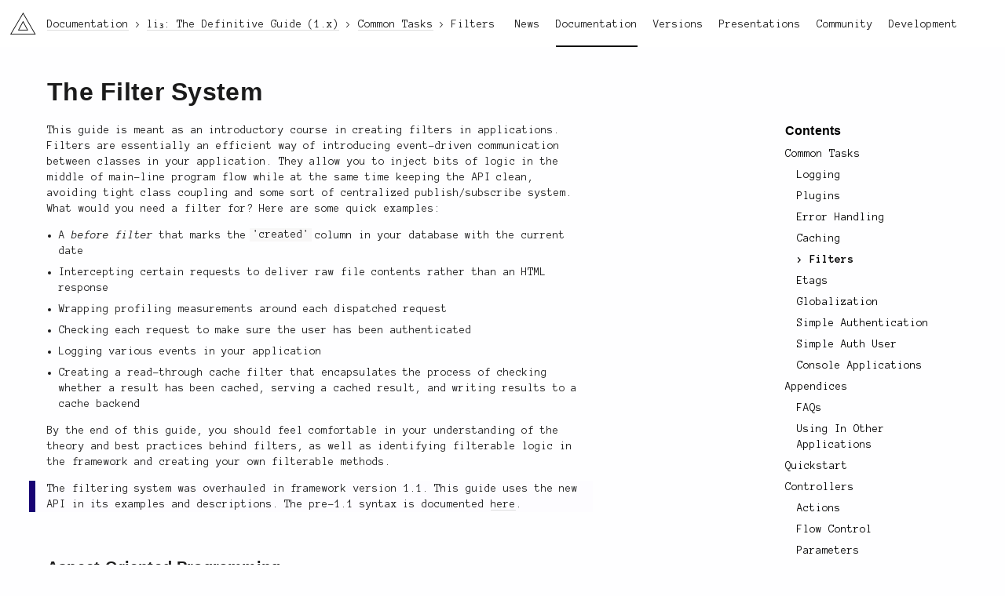

--- FILE ---
content_type: text/html; charset=UTF-8
request_url: https://li3.me/docs/book/manual/1.x/common-tasks/filters
body_size: 8248
content:
<!doctype html>
<html lang="en">
<head>
	<meta charset="UTF-8" />	<title>Filters – li₃: The Definitive Guide v1.x – Documentation – li3 PHP-Framework</title>
		<link rel="stylesheet" href="/assets/v:__PROJECT_VERSION_BUILD__xyzz/css/reset.css" />
	<link rel="stylesheet" href="https://fonts.googleapis.com/css?family=Anonymous+Pro:400,700,400italic,700italic" />
	<link rel="stylesheet" href="/assets/v:__PROJECT_VERSION_BUILD__xyzz/css/u1m.css" />
	<link rel="stylesheet" href="/assets/v:__PROJECT_VERSION_BUILD__xyzz/css/li3_docs.css" />
	<link rel="stylesheet" href="/assets/v:__PROJECT_VERSION_BUILD__xyzz/css/highlight.css" />
	
	
	<script src="//cdnjs.cloudflare.com/ajax/libs/require.js/2.1.10/require.min.js"></script>
	<script src="/assets/v:__PROJECT_VERSION_BUILD__xyzz/js/base.js"></script>
	<script src="//cdnjs.cloudflare.com/ajax/libs/prism/0.0.1/prism.min.js"></script>
	
	
	<link rel="icon" href="/assets/ico/site.png">

		<script>
	  (function(i,s,o,g,r,a,m){i['GoogleAnalyticsObject']=r;i[r]=i[r]||function(){
	  (i[r].q=i[r].q||[]).push(arguments)},i[r].l=1*new Date();a=s.createElement(o),
	  m=s.getElementsByTagName(o)[0];a.async=1;a.src=g;m.parentNode.insertBefore(a,m)
	  })(window,document,'script','//www.google-analytics.com/analytics.js','ga');

	  ga('create', 'UA-11048416-4', 'auto');
	  ga('send', 'pageview');
	</script>
	</head>
<body class="layout-default li3-docs">
		<div id="container">
			<header class="main">
	<div class="left">
		<h1><a href="/" class="li3-logo">li3</a></h1>
	</div>
	<div class="right">
		<nav class="main-nav"><a href="http://news.li3.me">News</a><a href="/docs" class="active">Documentation</a><a href="/versions">Versions</a><a href="/present">Presentations</a><a href="/support">Community</a><a href="/development">Development</a></nav>	</div>
</header>							<nav class="crumbs">
	<ul itemscope itemtype="http://schema.org/BreadcrumbList">
			<li itemprop="itemListElement" itemscope itemtype="http://schema.org/ListItem">
			<meta itemprop="position" content="1" />
							<a href="/docs" itemscope itemprop="item" itemtype="http://schema.org/Thing"><span itemprop="name">Documentation</span></a>
					</li>
			<li itemprop="itemListElement" itemscope itemtype="http://schema.org/ListItem">
			<meta itemprop="position" content="2" />
							<a href="/docs/book/manual/1.x" itemscope itemprop="item" itemtype="http://schema.org/Thing"><span itemprop="name">li₃: The Definitive Guide (1.x)</span></a>
					</li>
			<li itemprop="itemListElement" itemscope itemtype="http://schema.org/ListItem">
			<meta itemprop="position" content="3" />
							<a href="/docs/book/manual/1.x/common-tasks" itemscope itemprop="item" itemtype="http://schema.org/Thing"><span itemprop="name">Common Tasks</span></a>
					</li>
			<li itemprop="itemListElement" itemscope itemtype="http://schema.org/ListItem">
			<meta itemprop="position" content="4" />
							<span itemscope itemprop="item" itemtype="http://schema.org/Thing">
					<span itemprop="name">Filters</span>
				</span>
					</li>
		</ul>
</nav>						<div id="content">
				<article class="books-view has-aside-right">
	<nav class="aside aside-right">
		<h3 class="h-gamma">Contents</h3>
		<ul><li><a href="/docs/book/manual/1.x/common-tasks" class="">Common Tasks</a><ul><li><a href="/docs/book/manual/1.x/common-tasks/logging" class="">Logging</a><li><a href="/docs/book/manual/1.x/common-tasks/plugins" class="">Plugins</a><li><a href="/docs/book/manual/1.x/common-tasks/error-handling" class="">Error Handling</a><li><a href="/docs/book/manual/1.x/common-tasks/caching" class="">Caching</a><li><a href="/docs/book/manual/1.x/common-tasks/filters" class="active">Filters</a><li><a href="/docs/book/manual/1.x/common-tasks/etags" class="">Etags</a><li><a href="/docs/book/manual/1.x/common-tasks/globalization" class="">Globalization</a><li><a href="/docs/book/manual/1.x/common-tasks/simple-authentication" class="">Simple Authentication</a><li><a href="/docs/book/manual/1.x/common-tasks/simple-auth-user" class="">Simple Auth User</a><li><a href="/docs/book/manual/1.x/common-tasks/console-applications" class="">Console Applications</a></ul><li><a href="/docs/book/manual/1.x/appendices" class="">Appendices</a><ul><li><a href="/docs/book/manual/1.x/appendices/faqs" class="">FAQs</a><li><a href="/docs/book/manual/1.x/appendices/using-in-other-applications" class="">Using In Other Applications</a></ul><li><a href="/docs/book/manual/1.x/quickstart" class="">Quickstart</a><li><a href="/docs/book/manual/1.x/controllers" class="">Controllers</a><ul><li><a href="/docs/book/manual/1.x/controllers/actions" class="">Actions</a><li><a href="/docs/book/manual/1.x/controllers/flow-control" class="">Flow Control</a><li><a href="/docs/book/manual/1.x/controllers/parameters" class="">Parameters</a><li><a href="/docs/book/manual/1.x/controllers/type-rendering-detection" class="">Type Rendering Detection</a><li><a href="/docs/book/manual/1.x/controllers/routing" class="">Routing</a></ul><li><a href="/docs/book/manual/1.x/installation" class="">Installation</a><ul><li><a href="/docs/book/manual/1.x/installation/requirements" class="">Requirements</a><li><a href="/docs/book/manual/1.x/installation/troubleshooting" class="">Troubleshooting</a><li><a href="/docs/book/manual/1.x/installation/web-servers" class="">Web Servers</a></ul><li><a href="/docs/book/manual/1.x/architecture" class="">Architecture</a><ul><li><a href="/docs/book/manual/1.x/architecture/file-structure" class="">File Structure</a><li><a href="/docs/book/manual/1.x/architecture/response-lifecycle" class="">Response Lifecycle</a><li><a href="/docs/book/manual/1.x/architecture/aop" class="">AOP</a><li><a href="/docs/book/manual/1.x/architecture/mvc" class="">MVC</a><li><a href="/docs/book/manual/1.x/architecture/objects" class="">Objects</a></ul><li><a href="/docs/book/manual/1.x/quality-code" class="">Quality Code</a><ul><li><a href="/docs/book/manual/1.x/quality-code/fixtures" class="">Fixtures</a><li><a href="/docs/book/manual/1.x/quality-code/analysis" class="">Analysis</a><li><a href="/docs/book/manual/1.x/quality-code/testing" class="">Testing</a><li><a href="/docs/book/manual/1.x/quality-code/security" class="">Security</a></ul><li><a href="/docs/book/manual/1.x/configuration" class="">Configuration</a><ul><li><a href="/docs/book/manual/1.x/configuration/environment" class="">Environment</a><li><a href="/docs/book/manual/1.x/configuration/bootstrapping" class="">Bootstrapping</a><li><a href="/docs/book/manual/1.x/configuration/third-party-libraries" class="">Third Party Libraries</a></ul><li><a href="/docs/book/manual/1.x/views" class="">Views</a><ul><li><a href="/docs/book/manual/1.x/views/layouts" class="">Layouts</a><li><a href="/docs/book/manual/1.x/views/elements" class="">Elements</a><li><a href="/docs/book/manual/1.x/views/helpers" class="">Helpers</a><li><a href="/docs/book/manual/1.x/views/static-content" class="">Static Content</a><li><a href="/docs/book/manual/1.x/views/auto-escaping" class="">Auto Escaping</a></ul><li><a href="/docs/book/manual/1.x/models" class="">Models</a><ul><li><a href="/docs/book/manual/1.x/models/mongodb" class="">Mongodb</a><li><a href="/docs/book/manual/1.x/models/meta" class="">Meta</a><li><a href="/docs/book/manual/1.x/models/relationships" class="">Relationships</a><li><a href="/docs/book/manual/1.x/models/saving" class="">Saving</a><li><a href="/docs/book/manual/1.x/models/using-data-sources" class="">Using Data Sources</a><li><a href="/docs/book/manual/1.x/models/adding-functions" class="">Adding Functions</a><li><a href="/docs/book/manual/1.x/models/data-mutation" class="">Data Mutation</a><li><a href="/docs/book/manual/1.x/models/connections" class="">Connections</a><li><a href="/docs/book/manual/1.x/models/creating-data-sources" class="">Creating Data Sources</a><li><a href="/docs/book/manual/1.x/models/querying" class="">Querying</a><li><a href="/docs/book/manual/1.x/models/validation" class="">Validation</a></ul></ul>	</nav>
	<div class="body">
		<h1><a id="the-filter-system" class="anchor" href="#the-filter-system">The Filter System</a></h1>
<p>This guide is meant as an introductory course in creating filters in applications. Filters are essentially an efficient way of introducing event-driven communication between classes in your application. They allow you to inject bits of logic in the middle of main-line program flow while at the same time keeping the API clean, avoiding tight class coupling and some sort of centralized publish/subscribe system.
What would you need a filter for? Here are some quick examples:</p>
<ul>
<li>A <em>before filter</em> that marks the <code>'created'</code> column in your database with the current date</li>
<li>Intercepting certain requests to deliver raw file contents rather than an HTML response</li>
<li>Wrapping profiling measurements around each dispatched request</li>
<li>Checking each request to make sure the user has been authenticated</li>
<li>Logging various events in your application</li>
<li>Creating a read-through cache filter that encapsulates the process of checking whether a result has been cached, serving a cached result, and writing results to a cache backend</li>
</ul>
<p>By the end of this guide, you should feel comfortable in your understanding of the theory and best practices behind filters, as well as identifying filterable logic in the framework and creating your own filterable methods.</p>
<div class="note note-version">
	The filtering system was overhauled in framework version
	1.1. This guide uses the new API in its examples and
	descriptions. The pre-1.1 syntax is documented <a href="/docs/api/lithium/1.0.x/lithium/util/collection/Filters">here</a>.
</div>
<h2><a id="aspect-oriented-programming" class="anchor" href="#aspect-oriented-programming">Aspect-Oriented Programming</a></h2>
<p>The framework's filter system is inspired by similar concepts in Aspect-Oriented Programming, or AOP. In AOP, an aspect refers to a bit of logic that is scattered throughout an application. Usually, it's a piece of logic that is used in a number of different points in the application, often in completely unrelated systems.</p>
<p>There are a few examples of aspects that you're probably already familiar with. Logging and authentication are two great ones. Both are used in many different parts of an application, and maintaining something so widespread can get tricky unless you're organized. Not only that, those bits of logic aren't really part of the code that makes up your business logic. In other words, they're separate <em>concerns</em>.</p>
<h2><a id="filter-structure" class="anchor" href="#filter-structure">Filter Structure</a></h2>
<p>Long story short, a filterable method is created by encapsulating the main logic for a method inside a closure. That closure is then passed to <code>Filters::run()</code> to allow for chain management.</p>
<p>Applying a custom filter to a filterable method is done by calling <code>Filters::apply()</code> with the appropriate information about the method. The first argument specifies the fully quallified class name, the second the name of the method to filter, and the third argument is the closure that defines what you want the filter to do.</p>
<p>The following sections will illustrate a few examples that should help you understand how both to apply and create filters.</p>
<h2><a id="applying-filters-authentication" class="anchor" href="#applying-filters-authentication">Applying Filters: Authentication</a></h2>
<p>Since it's likely to be more common, let's tackle applying filters first. The location of the filter application might depend some on what it is you're filtering, but bootstrap files are often a good choice.</p>
<p>Let's imagine for a moment that we're aiming to add a filter to a li3 application that checks for authenticated users. Let's start with a basic filter setup, and place it in <code>bootstrap/session.php</code> (if you look at <code>session.php</code>, you'll notice there's already some configuration for defining session storage and authentication). The thinking here is that we want to inject a bit of authentication verification logic as the dispatcher receives each request. Since <code>Dispatcher::run()</code> is filterable, we'll apply the filter to it:</p>
<pre><code class="language-php">use lithium\aop\Filters;
use lithium\action\Dispatcher;

Filters::apply(Dispatcher::class, 'run', function($params, $next) {
	return $next($params);
});
</code></pre>
<p>This is the basic structure for applying a filter: call <code>Filters::apply()</code> with information on the class or object in question, hand it the name of the method you'd like to filter, then a closure that implements your filter logic.</p>
<p>But let's talk about the parameters involved in the closure:</p>
<p><em>The first parameter</em>, <code>$params</code> gives you access to any parameters that original method implementation had access to. The bulk of your logic will often be in accessing or modifying what's in those parameters before allowing the filters chain advance and continue.</p>
<p><em>The second and last parameter</em>, <code>$next</code>, is important. It is a function supposed to be called with just <code>$params</code> as its only parameter. Once called, the next filter in line will be executed until it reaches the last item in the filter chain: the original method implementation itself.</p>
<p>Unless you want to short-circuit filter execution (which includes the base logic of the method you're filtering), you'll want to include this somewhere in your filter logic. The position this call has in your filter also might be important. For example, if you're creating a filter you want to have happen <strong>after</strong> a certain method, your custom filter logic should follow the <code>next()</code> call rather than proceed it:</p>
<pre><code class="language-php">use lithium\aop\Filters;

Filters::apply(SomeClass::class, 'methodName', function($params, $next) {
	// Custom "before" logic goes here.
	$result = $next($params); // if you don't call $next() the chain is short-circuited
	// Custom "after" logic goes here.
	return $result;
});
</code></pre>
<p>Alright: let's use these parameters to our advantage in creating an authentication setup. If we look at the parameters for <code>Dispatcher::_callable()</code> we can see that accepts three: the current <code>Request</code> object (an instance of <code>lithium\action\Request</code>), the parameters returned from routing the request, and an options array.</p>
<p>When designing filters, it's important to have a clear understanding of the method you're hooking into, and where it fits in the framework's lifecycle. The <code>_callable()</code> method is invoked immediately after the application's routes have been processed, and routing parameters have been returned. This method's responsibility is to take those routing parameters and convert them to a callable object (i.e. a controller) that can process the request and turn it into a response.</p>
<p>For this filter, we'll intercept the method after it finds a controller object (assuming it finds one), but before it returns it to <code>Dispatcher::run()</code>:</p>
<pre><code class="language-php">use lithium\aop\Filters;
use lithium\action\Dispatcher;
use lithium\action\Response;
use lithium\security\Auth;

Filters::apply(Dispatcher::class, '_callable', function($params, $next) {
	$ctrl    = $next($params);
	$request = isset($params['request']) ? $params['request'] : null;
	$action  = $params['params']['action'];

	if (Auth::check('default')) {
		return $ctrl;
	}
	if (isset($ctrl-&gt;publicActions) &amp;&amp; in_array($action, $ctrl-&gt;publicActions)) {
		return $ctrl;
	}
	return function() use ($request) {
		return new Response(compact('request') + ['location' =&gt; 'Sessions::add']);
	};
});
</code></pre>
<p>This particular listing assumes you've set up a configuration with the <code>Auth</code> class called <code>'default'</code>. Check out the authentication chapter for more on this. Taking it from the top, we can see that the filter first continues executing the chain in order to get the <code>Controller</code> object (<code>$ctrl</code>) to work with, and does all of its processing <em>after</em> the actual method executes.</p>
<p>Next, it uses the <code>Auth</code> class to see if a user is logged in, and if so, allows the application to continue normally. Then, it checks to see if the controller has a <code>$publicActions</code> property defined, and if so, checks the array of whitelisted actions to see if the requested one matches, and again, allows processing to continue if so.</p>
<p>Finally, if the user is not logged in, and the requested action is not public, the user is redirected to the login page. Note that, as opposed to returning a <code>Response</code> object directly, as would be appropriate when filtering other <code>Dispatcher</code> methods like <code>run()</code> or <code>_call()</code>, here we are returning a closure.</p>
<p>It is important when filtering a method that we honor the method's <em>contract</em>. That is, when filtering a method, if we intercept and modify its parameters, or if we bypass it and substitute the return value, we must still keep the values within the acceptable range of what the method accepts or produces. In the case of the <code>_callable()</code> method, it is expected to produce a callable object. The <code>Controller</code> uses PHP's magic <code>__invoke()</code> method to achieve this. Therefore, we can interchange controller objects with closures, and vice versa.</p>
<p>Implementing the controller for this example might look something like this:</p>
<pre><code class="language-php">namespace app\controllers;

use lithium\security\Auth;

class SessionsController extends \lithium\action\Controller {

	public $publicActions = ['add'];

	public function add() {
		if ($this-&gt;request-&gt;data) {
			$success = Auth::check('default', $this-&gt;request);
			// ...
		}
		// ...
	}
}
</code></pre>
<p>The rest of the code necessary to implement user authentication is covered in another chapter, but take special note of the <code>$publicActions</code> property in the controller. Without this, the <code>add()</code> action would be treated as private, resulting in an infinite redirect loop.</p>
<p>Although authentication is a very deep subject, through this example you should be able to see how, whatever your app's rules and constraints are, integrating into your application should be straightforward, and most importantly, unobtrusive.</p>
<h2><a id="applying-filters-logging" class="anchor" href="#applying-filters-logging">Applying Filters: Logging</a></h2>
<p>One more example is common enough to cover: logging. When building a large application, it's handy to log SQL queries made against your data store. It helps in debugging and performance optimization. Let's cover building a quick filter around your data connection logic in order to log SQL statements to a file.</p>
<p>The approach here requires a bit of understanding how the data layer works. In the setup of your application, you've probably created new database (or other datasource) connections in <code>config/bootstrap/connections.php</code>. Here's what a simple connection to a MySQL database might look like:</p>
<pre><code class="language-php">Connections::add('default', [
	'type' =&gt; 'database',
	'adapter' =&gt; 'MySql',
	'host' =&gt; 'localhost',
	'login' =&gt; 'myusername',
	'password' =&gt; 'mypassword',
	'database' =&gt; 'appname'
]);
</code></pre>
<p>Looking at the API of the data source adapters, we want to add logging to the <code>_execute()</code> method. Its only parameter is the SQL being executed, and that's exactly what we'll need for our filter logic.</p>
<p>The adapter classes are implemented as concrete classes. That's also why <code>Connections::get('default')</code> in the example below will give us an instance of the <code>MySql</code> class. Using that we can continue and filter just calls to that particular instance or using a different syntax in <code>Filters::apply()</code>, to filter <em>any</em> instance of that class.</p>
<pre><code class="language-php">use lithium\aop\Filters;
use lithium\analysis\Logger;
use lithium\data\Connections;
use lithium\data\source\database\adapter\MySql;

// Set up the logger configuration to use the file adapter.
Logger::config([
	'default' =&gt; ['adapter' =&gt; 'File']
]);

// Filter any instance of the MySql adapter (preferred):
Filters::apply(MySql::class, '_execute', function($params, $next) {
	// Hand the SQL in the params headed to _execute() to the logger:
	Logger::debug(date('D M j G:i:s') . ' ' . $params['sql']);

	// Always make sure to keep the filter chain going.
	return $next($params);
});

// Filter just that single instance:
Filters::apply(Connections::get('default'), '_execute', function($params, $next) {
	// ...
});
</code></pre>
<h2><a id="creating-filter-able-logic" class="anchor" href="#creating-filter-able-logic">Creating Filter-able Logic</a></h2>
<p>If you're planning on creating and distributing your own code you might consider writing parts of your API to be filter-able. This allows other developers to take advantage of our powerful filter system, while at the same time helping you avoid writing extra callback methods or configuration options in your code.</p>
<p>Let's imagine for a bit that you're creating a social media integration extension for li3. The library will connect to popular social networking sites to post or gather information. Since you're offering this to other developers to use in their applications, it'd be nice to enable filtering on some of the logic.</p>
<p>For example, let's add a filter to the method that posts content to Twitter. It's conceivable that developers might want to filter that logic to shorten URLs using different services, or automatically include hashtags at the end of the tweet.</p>
<p>First, start with the basics:</p>
<pre><code class="language-php">class Twitter {

	public function tweet($status, $options) {

		$defaults = ['responseFormat' =&gt; 'json'];
		$options += $defaults;

		// Twitter connection and data transfer logic goes here...
		return $result;
	}
}
</code></pre>
<p>Here we've got a basic method implementation. Of note is the <code>$options</code> parameter: the framework API is a big fan of keeping parameter counts small using options arrays. Coding to that same standard helps developers more quickly understand how to put things together. Here you can see a bit of prep work happen before the main logic of the method, mostly just in merging some default values into the supplied options.</p>
<p>Once we've got the core logic in, adding the ability to filter it is relatively painless. What we end up doing is wrapping up the core implementation in a closure that we hand to <code>Filters::run()</code>, and returning the result of that call. Here's what it looks like:</p>
<pre><code class="language-php">use lithium\aop\Filters;

class Twitter extends \lithium\core\Object {

	public function tweet($status, $options) {

		$defaults = ['responseFormat' =&gt; 'json'];
		$options += $defaults;

		$params = compact('status', 'options');

		return Filters::run($this, __FUNCTION__, $params, function($params) {
			// Twitter connection and data transfer logic goes here...
			return $result;
		});
	}
}
</code></pre>
<p>The <code>filter()</code> method takes four arguments. The first is the object instance (<code>$this</code>) or the class' name (<code>get_called_class()</code>), the second is the name of the method, the third is an array of parameters the original method implementation takes. The last parameter is a closure containing the original method implementation. That's it! If you're doing something pretty simple - that's all you need to do.</p>
<p>There are a few situations that make things a bit different. One example is if your method is accessed statically. Let's adjust our <code>tweet()</code> example to illustrate (note that the parent class also changes):</p>
<pre><code class="language-php">use lithium\aop\Filters;

class Twitter extends \lithium\core\StaticObject {

	public static function tweet($status, $options) {

		$defaults = ['responseFormat' =&gt; 'json'];
		$options += $defaults;

		$params = compact('status', 'options');

		return Filters::run(get_called_class(), __FUNCTION__, $params, function($params) {
			// Twitter connection and data transfer logic goes here...
			return $result;
		});
	}
}
</code></pre>
<p>Mostly the same...</p>
<p>Another situation that makes things a bit tricky is if your main method implementation requires the use of properties or methods that would normally be out of scope once everything has been wrapped in a closure (i.e. private or protected members). For example, let's say our <code>tweet()</code> method logic makes use of a class called <code>OAuth</code> that's already a property of the <code>Twitter</code> class.</p>
<p>What you need to do is set up a local reference before you start the closure definition, making sure to use the <code>use</code> clause within the closure definition:</p>
<pre><code class="language-php">class Twitter extends \lithium\core\StaticObject {

	public static function tweet($status, $options) {
		$auth = static::$_classes['oauth'];
		$defaults = ['responseFormat' =&gt; 'json'];
		$options += $defaults;

		$params = compact('status', 'options');

		return Filters::run(get_called_class(), __FUNCTION__, $params, function($params) use ($auth) {
			// Twitter connection and data transfer logic goes here...
			return $result;
		});
	}
}
</code></pre>
	</div>
</article>			</div>
		</div>
		<footer class="main">
	<div class="area"></div>
	<div class="area"></div>
	<div class="area"></div>
	<div class="area"></div>

	<div class="social">
		<a href="https://github.com/unionofrad" target="new">GitHub</a>		<span class="separator">/</span>
		<a href="https://twitter.com/unionofrad" target="new">Twitter</a>		<span class="separator">/</span>
		<a href="http://www.reddit.com/r/li3" target="new">Reddit</a>		<span class="separator">/</span>
		<a href="https://stackoverflow.com/questions/tagged/lithium" target="new">Stack Overflow</a>	</div>
	<div class="testimonial">
		<img src="/assets/v:__PROJECT_VERSION_BUILD__xyzz/img/testimonials/0.png" alt="Testimonial Image" />		<p>I wouldn't use it, but…<br />
it's pretty rad.</p>
	</div>
	<div class="copyright">
		Pretty much everything is (c) 2009-2025 and beyond, the <a href="http://unionofrad.org">Union of RAD</a>.	</div>
</footer>	</body>
</body>
</html>


--- FILE ---
content_type: text/css
request_url: https://li3.me/assets/v:__PROJECT_VERSION_BUILD__xyzz/css/u1m.css
body_size: 5712
content:
@charset "UTF-8";
/*!
  Lithium - Base Styles for the Lithium Universe

  Copyright (c) 2014 Union of RAD - All rights reserved.

  The code is distributed under the terms of the BSD 3-clause
  License. For the full license text see the LICENSE file.
*/

/* Basics
---------------------------------------------------------------- */
body {
  font-size: 14px;
  font-family: 'Anonymous Pro', sans-serif;
  word-spacing: -.02em;

  /* Regression in Chromium 40 that causes tabs to be removed. Disable rendering optimization
     until Chromium 40 is fixed. */
  /* text-rendering: optimizeLegibility; */
  -moz-text-rendering: optimizeLegibility;

  -moz-font-feature-settings: "liga" 1, "kern" 1;
  font-feature-settings: "liga" 1, "kern" 1;
  -webkit-font-smoothing: antialiased;
  -moz-osx-font-smoothing: grayscale;
  -webkit-text-size-adjust: none;
  text-size-adjust: none;

  line-height: 1.45;

  color: #1b1b1b;
  background-color: #fefeff;
}

* {
  box-sizing: border-box;
}

.hide {
  display: none;
}

.hyphenate {
  hyphens: auto;
}
.balance-text {
  transition: opacity .05s;
}
.balance-text:not(.balanced) {
  opacity: 0;
}

.cleafix:before,
.clearfix:after {
    content: " ";
    display: table;
}
.clearfix:after {
    clear: both;
}

.use-section-spacing section + section {
  margin-top: 60px;
}

blockquote {
  margin-left: 0;
  font-style: italic;
}

p + .credit,
img + .credit {
  opacity: .7;
  text-align: right;
  font-size: 11px;
  margin-top: -20px;
  margin-bottom: 30px;
}

/* Layout
---------------------------------------------------------------- */
#content {
  min-height: 100vh;
  padding: 80px 60px 150px 60px;
}
#content > article {
  max-width: 680px;
}
#content > article.fullwidth {
  max-width: none;
}

/* Lists
---------------------------------------------------------------- */
ol {
  padding-left: 1.5em;
  list-style-type: upper-roman;
}
ul {
  padding-left: 1.1em;
}
ul ol {
  margin-top: .5em;
  margin-bottom: 1em;
  padding-left: 3em;
}
li {
  margin-bottom: .5em;
}
code, pre {
 font-family: 'Anonymous Pro', sans-serif;
}
pre {
  width: 100%;
}

/* Section Separator
---------------------------------------------------------------- */
.section-separator {
  margin: 80px auto;
  height: 2px;
  width: 100px;
  border: none;
  -webkit-backface-visibility: hidden;
  background-color: #e6e6e6;
}
.section-separator.lightblue {
  background-color: #2F99A1;
}
.section-separator.darkblue {
  background-color: #180274;
}
.section-separator.red {
  background-color: #CB0532;
}

/* Headlines / Text
---------------------------------------------------------------- */
h1, h2, h3, h4 {
  font-family: "Helvetica Neue", Helvetica, Arial, sans-serif;
  font-size: 16px;
  margin: 0;
  line-height: 1;
}

.news .body h1,
.news .body h2,
.news .body h3,
.news .body h4,
.news .body h5,
.li3-docs #content h1,
.li3-docs #content h2,
.li3-docs #content h3,
.li3-docs #content h4,
.li3-docs #content h5,
.h-alpha,
.h-beta,
.h-gamma,
.h-delta,
.h-epsilon {
  letter-spacing: .01em; /* Works only for Firfox. */
  font-family: "Helvetica Neue", Helvetica, Arial, sans-serif;
  font-weight: bolder;
}

.news .body h1,
.li3-docs #content h1,
.h-alpha {
  line-height: 1.05;
  margin: 0.67em 0;
  font-size: 32px;
}
.news .body h2,
.li3-docs #content h2,
.h-beta {
  line-height: 1.05;
  font-size: 20px;
  margin: 0.67em 0;
}
.news .body h3,
.li3-docs #content h3,
.h-gamma {
  margin: 0.67em 0;
}
.news .body h4,
.li3-docs #content h4,
.h-delta {
  font-size: 14px;
}
.news .body h5,
.li3-docs #content h5,
.h-epsilon {
  font-size: 14px;
  font-weight: normal;
}

.t-red {
  color: #CB0532;
}
.t-lightblue {
  color: #2F99A1;
}
.t-darkblue {
  color: #180274;
}

.t-fancy {
  background: -webkit-linear-gradient(20deg, #CB0532 50%, #2F99A1, #180274);
  -webkit-background-clip: text;
  -webkit-text-fill-color: transparent;
}
a.t-fancy {
  display: inline-block;
}
a.t-fancy:hover {
  color: #111;
  background: transparent;
  -webkit-text-fill-color: #111;
}

/* Hyperlinks
---------------------------------------------------------------- */
a {
  color: #1b1b1b;
  text-decoration: none;
}
/* h3 a, */
.site .post-item .read-more,
.li3-docs .apis-view .symbol-segment,
.li3-docs .apis-view .extends__symbol,
.li3-docs ul a,
.li3-docs .note a,
.crumbs a,
footer.main a,
#content p a {
  border-bottom: 1px solid #dedede;
}

/* h3 a:hover, */
.site .post-item .read-more:hover,
.li3-docs ul a:hover,
.li3-docs .apis-view .symbol-segment:hover,
.li3-docs .apis-view .extends__symbol:hover,
.li3-docs .note a:hover,
.crumbs a:hover,
footer.main a:hover,
#content p a:hover {
  border-color: #1b1b1b;
}
#content .aside a {
  border: none;
}

/* headline link */
.headline-nav {
  display: inline-block;
}
.headline-nav a {
  font-size: 14px;
  font-weight: normal;
  margin-left: 5px;
}

/* Header
---------------------------------------------------------------- */
.main-nav a {
  text-decoration: none;
  padding-bottom: 20px;
  margin-left: 20px;
  border-bottom: 2px solid transparent;
}
.main-nav a.active,
.main-nav a:hover {
  border-color: black;
}
header.main .main-nav {
  line-height: 3;
}
header.main {
  z-index: 100;
  position: fixed;
  min-width: 1100px;
  top: 0;
  left: 0;
  width: 100%;
  height: 60px;
  background: white;
  padding: 10px 60px 10px 10px;
}
header.main > .left h1 {
  height: auto;
  line-height: 1;
  margin: 0;
}
header.main .li3-logo {
  position: relative;
  top: 6px;
  left: 3px;

  overflow: hidden;
  color: transparent;

  width: 33px;
  height: 28px;
  background-size: auto 28px;
  /* background-image: url(../img/li3_logo.png); */
  background-image: url([data-uri]);
  background-repeat: no-repeat;
  display: inline-block;
}
header.main .li3-logo:hover {
  background-position: -33px 0;
}
header.main .left {
  float: left;
}
header.main .right {
  float: right;
}

/* Footer
---------------------------------------------------------------- */
footer.main {
  overflow: hidden;
  background: white;
  padding-top: 10px;
  width: 100%;
}
footer.main .separator {
  margin: 0 5px;
  opacity: .5;
}

footer.main .social,
footer.main .testimonial,
footer.main .copyright {
  position: absolute;
  z-index: 10;
}

footer.main .area {
  top: 0;
  position: absolute;
  width: 200%;
  height: 200%;
}
footer.main .area:nth-of-type(1) {
  z-index: 6;
  background-image: url(../img/bg2.png);
  transform: rotate(210deg);
  background-color: #2F99A1;
}
footer.main .area:nth-of-type(2) {
  display: none;
  background-image: url(../img/bg2dark.png);
  transform: rotate(45deg);
  z-index: 5;
  left: -55%;
  background-color: #180274;
  height: 100%;
}
footer.main .area:nth-of-type(3) {
  background-image: url(../img/bg2.png);
  transform: rotate(15deg);
  z-index: 4;
  background-color: #CB0532;
}

footer.main .copyright {
  bottom: 20px;
  right: 30px;
  background: white;
  padding: 10px 15px;
}

footer.main .social {
  top: 20px;
  right: 30px;
  background: white;
  padding: 10px 15px;
}

footer.main .testimonial {
  bottom: 0;
}
footer.main .testimonial p {
  background: white;
  padding: 10px 15px;
  margin-left: 10px;
  vertical-align: bottom;
  float: left;
}
footer.main .testimonial img {
  float: left;
}

/* Sticky sticky Footer
---------------------------------------------------------------- */
html {
  position: relative;
  min-height: 100%;
  min-width: 1100px;
}
body {
  margin: 0 0 200px; /* bottom = footer height */
}
footer.main {
  position: absolute;
  left: 0;
  bottom: 0;
  height: 200px;
}

/* Forms
---------------------------------------------------------------- */
input,
textarea {
  color: #1b1b1b;
  background: transparent;
  border: 1px solid #1b1b1b;
  padding: .5em;
}
textarea:focus,
input:focus {
  background: white;
  color: #000;
  outline: none; /* Disable auto glow for webkit. */
}
form label {
  display: block;
  margin-bottom: .25em;
}
form input,
form textarea {
  margin-bottom: 1em;
}
input,
textarea {
  width: 100%;
}
form button[type="submit"] {
  margin-top: 1em;
}

/* Buttons
---------------------------------------------------------------- */
a.button {
  text-decoration: none;
}

button,
.button {
  font-family: Helvetica, Arial, sans-serif;
  text-align: center;
  display: inline-block;
  padding: 9px 18px 7px 18px;
  color: #1b1b1b;
  background: white;
  transition: all .15s;
  background-image: url(../img/bg2.png);
}
button:hover,
.button:hover {
  color: white;
  background-color: #180274;
  background-image: url(../img/bg2dark.png);
}
button.small,
.button.small {
  font-size: 14px;
  padding: 5px 8px 5px 8px;
}
button.large,
.button.large {
  border-width: 2px;
  font-size: 18px;
  font-weight: bold;
  line-height: 1;
  padding: 14px 20px 12px 20px;
}
.button.icon {
  position: relative;
  padding-left: 45px;
}
.button.icon:before {
  content: "";
  position: absolute;
  top: 6px;
  left: 8px;
  display: inline-block;
  overflow: hidden;
  width: 32px;
  height: 32px;
}
.button.icon:hover:before {
  background-position: right;
}

/* Aside Navigation
---------------------------------------------------------------- */
.aside {
  transition: top .5s;
  width: 220px;
  padding-bottom: 100px;
}
.aside,
.aside a {
  color: black;
}
.aside > ul {
  padding-left: 0;
}
.aside ul {
  list-style: none;
  margin-top: .5em;
}
.aside a {
  text-decoration: none;
  text-overflow: ellipsis;
  overflow: hidden;
  display: block;
}
.aside a:hover,
.aside .active {
  font-weight: bold;
}
.aside .active:before {
  content: "> ";
}
.has-aside-right {
  margin-right: 300px;
}
.has-aside-left {
  margin-left: 300px;
}
.aside-sticky-wrapper,
.aside {
  position: absolute;
  top: 10.5em;
}
.li3-docs .aside {
  top: 8.5em;
}
.aside-right-sticky-wrapper,
.aside-right {
  right: 60px;
}
.aside-left-sticky-wrapper,
.aside-left {
  left: 60px;
}
.aside-sticky-wrapper .aside-right {
  position: relative;
  right: 0;
  top: 0;
}
.aside-right.stuck {
  position: fixed;
  top: 5em;
  right: 60px;
}

/* Docked Crumbs Navigation
---------------------------------------------------------------- */
.crumbs {
  z-index: 101;
  position: fixed;
  top: 21px;
  margin-left: 60px;
}
.crumbs ul, .crumbs li {
  padding: 0;
  display: inline;
}
.crumbs li + li:before {
  content: ">"
}

/* Error Pages
---------------------------------------------------------------- */
.error ul {
  margin-top: 1em;
  list-style: none;
  padding: 0;
}
.error li {
  margin: .25em 0;
}
.error .message {
	margin: 1em 0;
}

.error .try li:before    { content: "➜ "; }
.error .reason li:before { content: "✖ "; }

/* Tables
---------------------------------------------------------------- */
table {
  width: 100%;
  text-align: left;
  margin-top: 1.5em;
  margin-bottom: 2em;
}
td {
  vertical-align: top;
}
tr {
  border-bottom: 1px solid #e8e8e8;
}
tbody tr:last-child {
  border-bottom: none;
}
table td:first-child {
  padding-left: 10px;
}
table td:last-child {
  padding-right: 10px;
}

/* Jumpboxes
---------------------------------------------------------------- */
.jumpboxes {
  display: flex;
  flex-wrap: wrap;
}
.jumpbox {
  display: inline-block;
  position: relative;
  height: auto;
  color: white;
  max-width: 400px;
  width: 100%;
  margin-right: 40px;
  margin-bottom: 60px;
}
.jumpbox__title,
.jumpbox__version {
  font-family: "Helvetica Neue", Helvetica, Arial, sans-serif;
  letter-spacing: .05em;
  font-size: 30px;
  font-weight: bold;
}
.jumpbox__title {
  background-color: #180274;
  background-image: url(../img/bg2dark.png);
  padding: 20px;
  min-height: 140px;
}
.jumpbox__description:not(:empty) {
  padding: 20px;
  background: white;
  color: black;
}
.jumpbox__version {
  display: block;
  color: white;
  text-align: right;
  padding: 10px 20px;
  background-color: #2060AD;
  background-image: url(../img/bg2.png);
}
.jumpbox__version:hover {
  background-color: #2F99A1;
}

--- FILE ---
content_type: text/css
request_url: https://li3.me/assets/v:__PROJECT_VERSION_BUILD__xyzz/css/li3_docs.css
body_size: 807
content:
@charset "UTF-8";
/*!
  i3_docs Styles

  Copyright (c) 2014 Union of RAD - All rights reserved.

  The code is distributed under the terms of the BSD 3-clause
  License. For the full license text see the LICENSE file.
*/

.li3-docs #content h2 {
  margin-top: 60px;
}
.li3-docs #content h3 {
  margin-top: 40px;
}

.li3-docs pre {
  width: 120%;
}

.li3-docs p {
  hyphens: auto;
}
.li3-docs code {
  hyphens: none;
}

.li3-docs .nav-up {
  font-weight: bold;
}

.li3-docs .body .deprecated,
.li3-docs .body .note {
  border-left: 8px solid #e8e8e8;
  background: rgb(253,252,255);
  margin-left: -23px;
  margin-right: -15px;
}
.li3-docs .body .note pre {
  width: auto;
}

.li3-docs .body .note-hint,
.li3-docs .body .note-info,
.li3-docs .body .note-caution,
.li3-docs .body .note-version,
.li3-docs .body .deprecated {
  padding: 15px;
  margin-top: 3em;
  margin-bottom: 2em;
}

.li3-docs .body .note-hint {
  border-color: #2F99A1;
}
.li3-docs .body .note-info {
  border-color: #319931;
}
.li3-docs .body .deprecated,
.li3-docs .body .note-caution {
  border-color: #CB0532;
}
.li3-docs .body .note-version {
  margin-top: 1em;
  margin-bottom: .25em;
  padding: 0 0 0 15px;
  border-color: #180274;
}

/* --- Under Symbol name --- */
.li3-docs .under {
  margin: -1em 0 2em 0;
}
.li3-docs .under .extends {
  margin-bottom: .5em;
}
.li3-docs .extends__title {
  font-weight: bold;
}
.li3-docs .under .tag {
  border: 1px solid black;
  display: inline-block;
  margin-right: 5px;
  padding: 4px 10px;
  font-weight: bold;
}

.li3-docs .type {
  font-weight: bold;
}
.li3-docs .parameter ul {
  list-style-type: disc;
}
.li3-docs .summary {
  font-size: 25px;
  font-weight: bold;
  line-height: 1.2;
}
.li3-docs .return p,
.li3-docs .parameter p {
  margin-top: 0;
}
.li3-docs .parameter p + ul {
  margin-top: -.5em;
}
.li3-docs .parameter ul p {
  margin: 0;
}

.li3-docs #content img {
  margin-top: 1em;
  margin-bottom: 1.5em;
  max-width: 90%;
}

.li3-docs #content > article.docs-index {
  max-width: none;
}

/* ----- Aside Menu ----- */
.li3-docs .aside .inherited a:not(:hover) {
  color: blue;
}
.li3-docs .aside .deprecated a:not(:hover) {
  text-decoration: line-through;
}
.li3-docs .aside .protected a:not(:hover) {
  opacity: .5;
}

.li3-docs .body .anchor:hover:after {
  display: inline-block;
  content: "¶";
  color: #2F99A1;
  margin-left: 3px;
}
.li3-docs .ns-summary ul {
  list-style: none;
  padding-left: 0;
}

--- FILE ---
content_type: text/css
request_url: https://li3.me/assets/v:__PROJECT_VERSION_BUILD__xyzz/css/highlight.css
body_size: 750
content:
@charset "UTF-8";
/*!
  Lithium - Bright Highlighting Theme for HighlightJS
  Works with HighlighJS and Prism.

  Copyright (c) 2014 Union of RAD - All rights reserved.

  The code is distributed under the terms of the BSD 3-clause
  License. For the full license text see the LICENSE file.
*/

pre > code {
  display: block;
  color: #111;
  border-left: 8px solid #e8e8e8;
  background: rgb(253,252,255);
  overflow: auto;
  padding: 15px;
  margin-left: -23px;
  margin-right: -15px;

  white-space: pre;
  word-spacing: normal;
  word-break: normal;

  -moz-tab-size: 4;
  tab-size: 4;
}
/* inline literals */
:not(pre) > code {
  background: #F8F7F7;
  padding: .1em .2em .1em .3em;
  margin-left: -.3em;
  margin-right: -.2em;
}

pre > code.language-asciiart {
  font: 12px Consolas, "Liberation Mono", Menlo, Courier, monospace;
  border-left: 0;
  margin-left: 0;
  background: none;
}

.token.comment,
.token.prolog,
.token.doctype,
.token.cdata,
.hljs-phpdoc,
.hljs-comment,
code .comment,
.template_comment, .javadoc {
	color: #ababab;
}

.token.selector,
.token.attr-name,
.token.string,
.token.char,
.token.builtin,
.token.inserted,
pre code .string,
.hljs-string {
	color: #319931;
}

.token.punctuation,
.token.operator,
.token.entity,
.token.url,
.language-css .token.string,
.style .token.string,
code .keyword,
.me1 {
	color: #111;
}

.token.boolean {
  color: #CB0532;
}
.token.number,
code .hljs-number {
	color: #7044bb;
    color: #7745D1
}
.token.variable,
code .variable,
.hljs-variable, .envvar {
	color: #2060ad;
}

.token.property,
.token.tag,
.token.constant,
.token.symbol,
.token.deleted {
    color: #f92672;
}
.token.atrule,
.token.attr-value {
    color: #e6db74;
}
.token.keyword {
    color: #2F99A1;
}


--- FILE ---
content_type: application/javascript
request_url: https://li3.me/assets/v:__PROJECT_VERSION_BUILD__xyzz/js/base.js
body_size: 578
content:

requirejs.config({
  waitSeconds: 15,
  baseUrl: '/assets/js',
  paths: {
    // Base
    'domready': '//cdnjs.cloudflare.com/ajax/libs/require-domReady/2.0.1/domReady.min',
    'jquery': '//cdnjs.cloudflare.com/ajax/libs/jquery/2.1.0/jquery.min',
    'waypoints': '//cdnjs.cloudflare.com/ajax/libs/waypoints/2.0.3/waypoints.min',
    'recaptcha': 'https://www.google.com/recaptcha/api'

    // li3 docs
    // Because how this uses web workers it must directly be included in the head.
    // 'prism': '//cdnjs.cloudflare.com/ajax/libs/prism/0.0.1/prism.min'
  },
  shim: {
    'jquery': { exports: '$' },
    'sticky': { deps: ['jquery'] },
    'waypoints': { deps: ['jquery'] },
    'waypointsSticky': { deps: ['waypoints'] },
    'balanceText': { deps: ['jquery'] },
    'recaptcha': { exports: 'grecaptcha' }
  }
});


require([
  'jquery',  'domready!'
], function(
  $
) {
  var $aside = $('.aside');
  var $content = $('#content > article');

  if ($('.aside.sticky').length) {
    require(['asideSticky'], function() {
      // ..
    });
  }
  if ($aside.length) {
    var aH = $aside.height();
    var cH = $content.height();

    if (aH > cH) {
      $content.css('min-height', aH + 'px');
    }
  }

  // Does not work with links inside headings.
  // if ($('.balance-text').length) {
  //  require(['balanceText'], function() {
  //    $('.balance-text').addClass('balanced');
  //  });
  // }

  $('.vis-toggler').on('click', function(ev) {
    ev.preventDefault();
    $($(this).attr('href')).toggleClass('hide');
  });
});


--- FILE ---
content_type: application/javascript; charset=utf-8
request_url: https://cdnjs.cloudflare.com/ajax/libs/require-domReady/2.0.1/domReady.min.js
body_size: -353
content:
define(function(){"use strict";function e(e){var t;for(t=0;e.length>t;t+=1)e[t](h)}function t(){var t=c;l&&t.length&&(c=[],e(t))}function i(){l||(l=!0,o&&clearInterval(o),t())}function n(e){return l?e(h):c.push(e),n}var r,s,o,a="undefined"!=typeof window&&window.document,l=!a,h=a?document:null,c=[];if(a){if(document.addEventListener)document.addEventListener("DOMContentLoaded",i,!1),window.addEventListener("load",i,!1);else if(window.attachEvent){window.attachEvent("onload",i),s=document.createElement("div");try{r=null===window.frameElement}catch(u){}s.doScroll&&r&&window.external&&(o=setInterval(function(){try{s.doScroll(),i()}catch(e){}},30))}"complete"===document.readyState&&i()}return n.version="2.0.1",n.load=function(e,t,i,r){r.isBuild?i(null):n(i)},n});

--- FILE ---
content_type: text/plain
request_url: https://www.google-analytics.com/j/collect?v=1&_v=j102&a=1424035575&t=pageview&_s=1&dl=https%3A%2F%2Fli3.me%2Fdocs%2Fbook%2Fmanual%2F1.x%2Fcommon-tasks%2Ffilters&ul=en-us%40posix&dt=Filters%20%E2%80%93%20li%E2%82%83%3A%20The%20Definitive%20Guide%20v1.x%20%E2%80%93%20Documentation%20%E2%80%93%20li3%20PHP-Framework&sr=1280x720&vp=1280x720&_u=IEBAAEABAAAAACAAI~&jid=2132884634&gjid=1249341379&cid=1105456015.1765728416&tid=UA-11048416-4&_gid=1856829386.1765728416&_r=1&_slc=1&z=1096610057
body_size: -448
content:
2,cG-14G8HZ0R1K